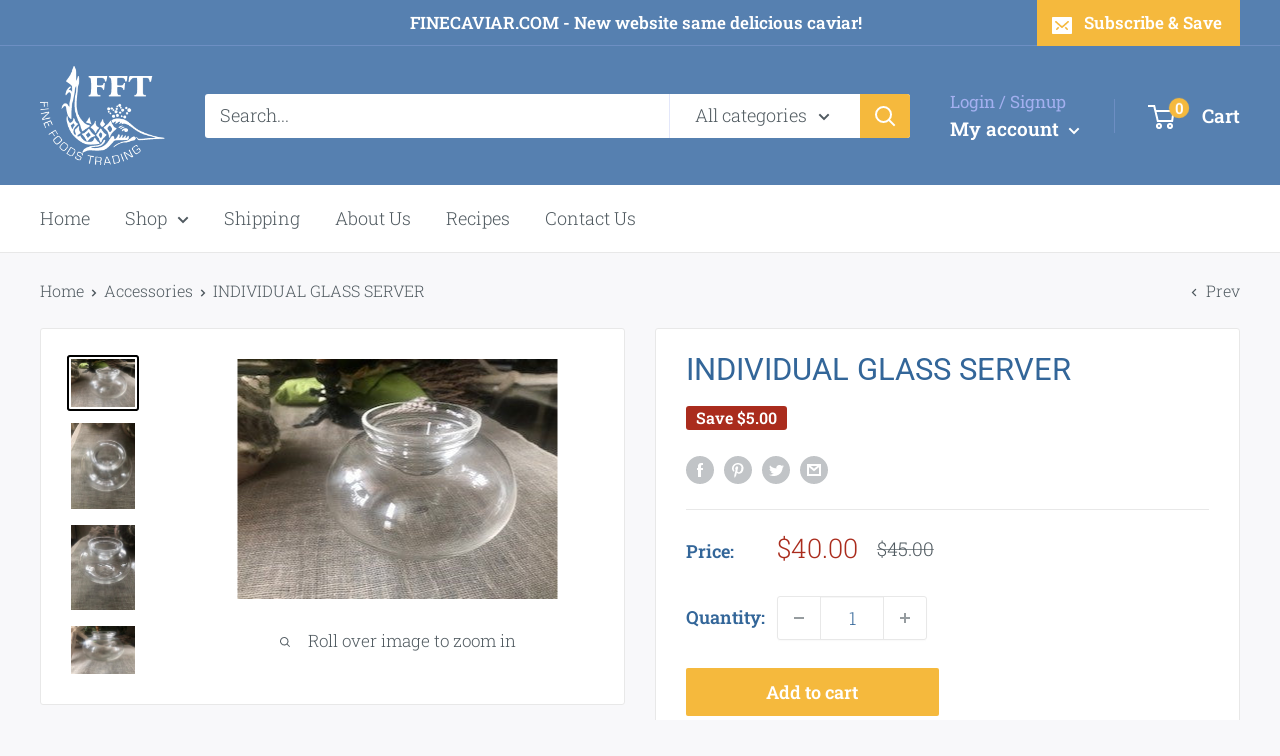

--- FILE ---
content_type: text/javascript
request_url: https://finecaviar.com/cdn/shop/t/10/assets/custom.js?v=102476495355921946141637361834
body_size: -570
content:
//# sourceMappingURL=/cdn/shop/t/10/assets/custom.js.map?v=102476495355921946141637361834
